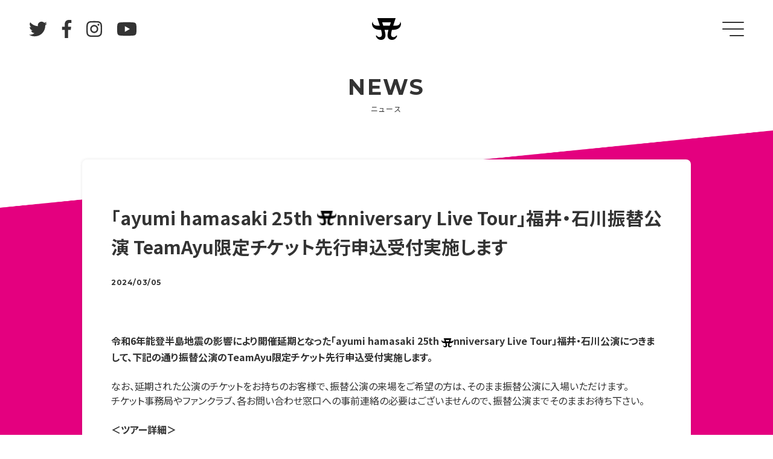

--- FILE ---
content_type: text/html; charset=UTF-8
request_url: http://img.imageimg.net/ayu/news/detail.php?id=1114971
body_size: 6673
content:
<!doctype html>
<!--[if IE 8]><html lang="ja" class="no-js lt-ie9"><![endif]-->
<!--[if gt IE 8]><!--><html lang="ja" class="no-js"><!--<![endif]-->
<head>
<meta charset="utf-8">
<meta http-equiv="X-UA-Compatible" content="IE=edge">
<meta name="description" content="浜崎あゆみの公式サイト。最新情報、CD・DVDのディスコグラフィー、ファンクラブの案内など。">
<meta name="keywords" content="浜崎あゆみ,はまさきあゆみ,浜崎歩,ａｙｕｍｉ,ｈａｍａｓａｋｉ,ＡＹＵＭＩ,ＨＡＭＡＳＡＫＩ,ayumi hamasaki,Ayumi Hamasaki,あゆ,アユ,ayu,エイベックス,avex,AVEX,ａｖｅｘ,ＡＶＥＸ,距愛">
<meta name="format-detection" content="telephone=no">
<meta name="viewport" content="width=device-width, initial-scale=1">

<meta property="og:title" content="「ayumi hamasaki 25th Anniversary Live Tour」福井・石川振替公演 TeamAyu限定チケット先行申込受付実施しますNEWS | ayumi hamasaki（浜崎あゆみ） official website">
<meta property="og:type" content="website">
<meta property="og:image" content="https://avex.jp/ayu/assets/images/og.png">
<meta property="og:url" content="https://avex.jp/ayu/">
<meta property="og:description" content="浜崎あゆみの公式サイト。最新情報、CD・DVDのディスコグラフィー、ファンクラブの案内など。">
<meta property="og:locale" content="ja_JP">
<meta property="og:site_name" content="「ayumi hamasaki 25th Anniversary Live Tour」福井・石川振替公演 TeamAyu限定チケット先行申込受付実施しますNEWS | ayumi hamasaki（浜崎あゆみ） official website">
<meta name="twitter:card" content="summary_large_image">

<title>「ayumi hamasaki 25th Anniversary Live Tour」福井・石川振替公演 TeamAyu限定チケット先行申込受付実施しますNEWS | ayumi hamasaki（浜崎あゆみ） official website</title>

<link rel="stylesheet" href="/ayu/assets/css/common.css">
<link rel="stylesheet" href="/ayu/assets/css/style.css?202504">
<script src="/ayu/assets/js/libs/modernizr.js"></script>
<script>
window.dataLayer = window.dataLayer || [];
function gtag(){dataLayer.push(arguments);}
gtag('js', new Date());

gtag('config', 'AW-827515545');
</script>
<script src="https://avex.jp/avexcopy/copy.js"></script><!-- Google Tag Manager -->
<script>(function(w,d,s,l,i){w[l]=w[l]||[];w[l].push({'gtm.start':
new Date().getTime(),event:'gtm.js'});var f=d.getElementsByTagName(s)[0],
j=d.createElement(s),dl=l!='dataLayer'?'&l='+l:'';j.async=true;j.src=
'https://www.googletagmanager.com/gtm.js?id='+i+dl;f.parentNode.insertBefore(j,f);
})(window,document,'script','dataLayer','GTM-PJC58D');</script>
<!-- End Google Tag Manager -->
</head>
<body>
<!-- Google Tag Manager (noscript) -->
<noscript><iframe src="https://www.googletagmanager.com/ns.html?id=GTM-PJC58D"
height="0" width="0" style="display:none;visibility:hidden"></iframe></noscript>
<!-- End Google Tag Manager (noscript) --><header id="header">
<a href="/ayu/"><img src="/ayu/assets/images/logo2.png" alt="ayumi hamasaki official website" id="logo"></a>
<ul class="list-sns">
<li><a href="https://twitter.com/ayu_19980408" target="_blank"><i class="fab fa-twitter"></i></a></li>
<li><a href="https://www.facebook.com/ayu.official" target="_blank"><i class="fab fa-facebook-f"></i></a></li>
<li><a href="https://www.instagram.com/a.you/" target="_blank"><i class="fab fa-instagram"></i></a></li>
<li><a href="https://www.youtube.com/user/ayu" target="_blank"><i class="fab fa-youtube"></i></a></li>
</ul>
<nav id="nav">
<ul class="nav font">
<li><a href="/ayu/news/">NEWS</a></li>
<li><a href="/ayu/live/">LIVE</a></li>
<li><a href="/ayu/schedule/">MEDIA</a></li>
<li><a href="/ayu/discography/">DISCOGRAPHY</a></li>
<li><a href="/ayu/goods/">GOODS</a></li>
<li><a href="https://global-fc.net/teamayu/lp/?utm_source=art&utm_medium=referral&utm_campaign=100030" target="_blank">FANCLUB</a></li>
</ul>
<ul class="list-sns">
<li><a href="https://twitter.com/ayu_19980408" target="_blank"><i class="fab fa-twitter"></i></a></li>
<li><a href="https://www.facebook.com/ayu.official" target="_blank"><i class="fab fa-facebook-f"></i></a></li>
<li><a href="https://www.instagram.com/a.you/" target="_blank"><i class="fab fa-instagram"></i></a></li>
<li><a href="https://www.youtube.com/user/ayu" target="_blank"><i class="fab fa-youtube"></i></a></li>
</ul>
</nav>
<a class="nav-trigger" href="">
<span></span>
<span></span>
<span></span>
</a>
</header>
<div id="page-contents">

<h1><span class="font">NEWS</span>ニュース</h1>

<div id="contents">
    <section class="content detail">
    <header class="title">
      <h2>「ayumi hamasaki 25th <img src='/upload/emoji/2.gif?1769864018.721522' alt='A(ロゴ)' class='character'>nniversary Live Tour」福井・石川振替公演 TeamAyu限定チケット先行申込受付実施します</h2>
      <p class="date font">2024/03/05</p>
    </header>
    <strong>令和6年能登半島地震の影響により開催延期となった「ayumi hamasaki 25th </strong><span style="font-family: メイリオ, Meiryo, Osaka, &quot;ＭＳ Ｐゴシック&quot;, &quot;MS PGothic&quot;, sans-serif; font-size: small;"><img src='/upload/emoji/2.gif?1769864018.721522' alt='A(ロゴ)' class='character'></span><strong>nniversary Live Tour」福井・石川公演につきまして、下記の通り振替公演のTeamAyu限定チケット先行申込受付実施します。</strong><br />
<br />
なお、延期された公演のチケットをお持ちのお客様で、振替公演の来場をご希望の方は、そのまま振替公演に入場いただけます。<br />
チケット事務局やファンクラブ、各お問い合わせ窓口への事前連絡の必要はございませんので、振替公演までそのままお待ち下さい。<br />
<br />
<strong>＜ツアー詳細＞<br />
【タイトル】<br />
ayumi hamasaki 25th </strong><span style="font-family: メイリオ, Meiryo, Osaka, &quot;ＭＳ Ｐゴシック&quot;, &quot;MS PGothic&quot;, sans-serif; font-size: small;"><img src='/upload/emoji/2.gif?1769864018.721522' alt='A(ロゴ)' class='character'></span><strong>nniversary Live Tour</strong><br />
<br />
<strong>【対象公演日程・会場・開場／開演時間】<br />
■第3幕■</strong><br />
2024年4月23日(火) 福井：福井フェニックス・プラザ 大ホール 開場／開演：17:30／18:30<br />
2024年4月24日(水) 石川：本多の森北電ホール 開場／開演：17:30／18:30<br />
<br />
<br />
★各会場の予定開場／開演時間はコチラ★<br />
<a href="https://avex.jp/ayu/live/tour.php?id=1002319">https://avex.jp/ayu/live/tour.php?id=1002319</a><br />
<br />
<strong>【チケット券種・料金】</strong><br />
■通常シート(全席指定)10,000円(税込)<br />
■立見 10,000円(税込) ※石川公演のみ<br />
<br />
※3歳以上有料。3歳未満膝上鑑賞可。ただし、お席が必要な場合はチケットが必要となります。<br />
※1会員様につき4枚までご購入可能。<br />
※本先行では、クレジットカードのみの受付となっています。予めご了承ください。<br />
※立見に関しては、Live Pocketでの取り扱いがございません。ご了承ください。<br />
<br />
・立見について<br />
※整理番号順のご入場となります。<br />
<br />
<strong>===========================<br />
<span style="background-color:#FFFF00;">今回のチケット先行にお申し込みいただける方は、申込期間中にTeamAyu有料会員である方が対象となります。</span><br />
<span style="background-color:#FFFF00;">ただし下記注意事項に記載のとおり、新規入会手続きの期限がございますので、ご注意ください。</span><br />
===========================</strong><br />
<br />
<strong>【福井・石川振替公演 TeamAyu限定チケット先行申込受付期間】<br />
<span style="color:#FF0000;">2024年3月6日(水)15:00～2024年3月12日(火)23:59</span></strong><br />
※お申し込みは抽選となります。先着順ではございませんので、焦らず期間中にお申し込みください。&nbsp;<br />
<br />
<strong>【当落確認・お支払期間】</strong><br />
2024年3月19日(火)12:00～<br />
<br />
<strong>【お申し込みサイト】</strong><br />
★日本国内在住TeamAyu会員の方<br />
お申し込みは、アプリTeamAyuのWEBサイトからとなります。<br />
アプリそのものからのお申し込みではありませんので、ご注意ください。<br />
▼アプリTeamAyu WEBサイトはこちら▼<br />
<a href="https://www.teamayu-app.com/">https://www.teamayu-app.com/</a><br />
<br />
★日本国外在住TeamAyu会員の方<br />
アプリTeamAyuからお申込サイトが記載されたメールが、ご登録いただいているメールアドレスに送信されます。<br />
そこに記載されているURLからお申し込みください。<br />
なお、URLが記載されているメールは<br />
・2024年3月6日(水)15:00<br />
・2024年3月12日(火)15:00<br />
に配信予定です。<br />
2024年3月12日(月)15:00以降にご入会お手続きをこなった場合、申し込みURLが記載されたメールは配信されませんので、必ずそれまでにご入会お手続きをお済ませください。<br />
※日本への入国に際して、外務省の公式HPに記載の入国情報を必ずご確認ください。<br />
※チケット購入後に居住国から出国できない、あるいは日本に入国できないといった場合になっても、チケットの払い戻しはできません。同様に、当日の体調不良や発熱などによってご自身のご判断で来場を控えるまたは会場にてスタッフの判断により入場をお断りする事態となっても、チケットの払い戻しはできません。予めご了承ください。<br />
※日本国外居住会員の方は、日本国内居住会員の方とお申し込みサイトが異なります。ご注意ください。<br />
<br />
&nbsp;<br />
【日本国内会員の方のチケットお受取方法】<br />
※お受け取りにはスマートフォン専用アプリ「AnyPASS」対応のスマートフォンが必要となります。<br />
※お申込み時にお客様情報の携帯電話番号欄にご登録いただいた携帯電話番号の端末でのみ、チケットのお受け取りが可能になります。<br />
他の携帯電話番号ではチケットのお受け取りができませんので公演日まで携帯電話番号の変更/解約をしないようお願いいたします。<br />
同じ電話番号での機種変更は問題ございません。<br />
※本公演は、お一人様1枚ずつチケットをお持ちいただきご入場いただきますので、同行者の方には、AnyPASSを利用し事前にチケットを分配してください。<br />
同行者の方が、チケットをお受け取りいただく際、同行者の方もAnyPASSをダウンロード、利用登録(無料)をしていただく必要がございます。<br />
お申込みの際は、必ず本公演の参加者全員が下記、対応OSを搭載し、SMS認証が利用可能なスマートフォンをお持ちかをご確認の上、お申込みください。<br />
※同一日時の公演のチケットを同一名義・同一電話番号で複数回ご購入いただいた場合、必ず1枚ずつご購入者様分のチケットとして手元に残ります。<br />
手元に残ったチケットはご購入者様のみ使用可能です。別の方がご使用・ご入場いただくことはできませんのでご注意ください。<br />
※同行者の方が未成年者で対応のスマートフォンをお持ちでない場合に限り、公演日当日、身分証明書のご提示、氏名・連絡先等の情報をご提供いただいた上でご入場いただきます。お申込者と同行者全員がお揃いになってからのご入場となります。<br />
身分証明書のご提示がない場合、未成年でない場合はご入場できない場合がございます。あらかじめご了承ください。<br />
&nbsp;<br />
上記条件を満たさない方に関しましてはご入場いただく事ができません。予めご了承ください。<br />
&nbsp;<br />
スマートフォン専用アプリ「AnyPASS」は以下よりダウンロードをお願いします。<br />
&nbsp;<br />
【iPhoneをご使用の場合】 App Store<br />
<a href="https://apps.apple.com/jp/app/id1509651539">https://apps.apple.com/jp/app/id1509651539</a><br />
【Androidをご使用の場合】 Google Play<br />
<a href="https://play.google.com/store/apps/details?id=com.anypass.android">https://play.google.com/store/apps/details?id=com.anypass.android</a><br />
&nbsp;<br />
●対応OS<br />
iPhone：iOS14以降<br />
Android：Android9.0以降 （※一部機種を除く）<br />
&nbsp;<br />
●SMS認証とは<br />
SMS認証(携帯電話番号でのログイン)とは、SMS(ショートメッセージサービス)を活用した個人認証の仕組みです。<br />
&nbsp;<br />
【転売禁止について】<br />
本受付にて購入されたチケットは、理由を問わず第三者に転売する行為は一切禁止されています。また、転売のために第三者に提供する行為も禁止されています。<br />
本受付にて購入されたチケットの転売、または転売を試みる行為(インターネットオークション等への出品も含む)が発見された場合は、該当チケットを無効とさせていただく場合がございます。&nbsp;<br />
&nbsp;<br />
&nbsp;<br />
〈チケットに関するお問合せ先〉<br />
<a href="https://info2.y-tickets.jp/inquiry/input">https://info2.y-tickets.jp/inquiry/input</a>  </section>
  <div id="nav-page">
  <a href="javascript:history.back();" class="btn font">BACK</a>
  </div>
  </div>

<nav id="footer-nav" class="pc">
<ul class="font">
<li><a href="/ayu/news/">NEWS</a></li>
<li><a href="/ayu/live/">LIVE</a></li>
<li><a href="/ayu/schedule/">MEDIA</a></li>
<li><a href="/ayu/discography/">DISCOGRAPHY</a></li>
<li><a href="/ayu/goods/">GOODS</a></li>
</ul>
</nav>
<footer id="footer">
<ul class="font list-link">
<li><a href="http://avexnet.jp/contact.php" target="_blank">INQUIRY</a></li>
<li><a href="http://avexnet.jp/policy.php" target="_blank">SITEPOLICY</a></li>
</ul>
<div id="acommoncopy"></div>
</footer>
<!-- Google Code for 01_&#12518;&#12540;&#12470;&#12522;&#12473;&#12488;(&#27996;&#23822;&#12354;&#12422;&#12415;) -->
<!-- Remarketing tags may not be associated with personally identifiable information or placed on pages related to sensitive categories. For instructions on adding this tag and more information on the above requirements, read the setup guide: google.com/ads/remarketingsetup -->
<script type="text/javascript">
/* <![CDATA[ */
var google_conversion_id = 978130199;
var google_conversion_label = "mradCJHKmwcQl6q00gM";
var google_custom_params = window.google_tag_params;
var google_remarketing_only = true;
/* ]]> */
</script>
<script type="text/javascript" src="//www.googleadservices.com/pagead/conversion.js">
</script>
<noscript>
<div style="display:inline;">
<img height="1" width="1" style="border-style:none;" alt="" src="//googleads.g.doubleclick.net/pagead/viewthroughconversion/978130199/?value=0&amp;label=mradCJHKmwcQl6q00gM&amp;guid=ON&amp;script=0"/>
</div>
</noscript>

<!--　2015年7月21日～　-->
<script type="text/javascript">
  (function () {
    var tagjs = document.createElement("script");
    var s = document.getElementsByTagName("script")[0];
    tagjs.async = true;
    tagjs.src = "//s.yjtag.jp/tag.js#site=XpDFrae";
    s.parentNode.insertBefore(tagjs, s);
  }());
</script>
<noscript>
  <iframe src="//b.yjtag.jp/iframe?c=XpDFrae" width="1" height="1" frameborder="0" scrolling="no" marginheight="0" marginwidth="0"></iframe>
</noscript>
<!--　2015年7月21日～　-->

<script type="text/javascript">
/* <![CDATA[ */
var google_conversion_id = 827082856;
var google_custom_params = window.google_tag_params;
var google_remarketing_only = true;
/* ]]> */
</script>
<!-- 20191213 -->
<!-- Global site tag (gtag.js) - Google Ads: 939402631 -->
<script async src="https://www.googletagmanager.com/gtag/js?id=AW-939402631"></script>
<script>
  window.dataLayer = window.dataLayer || [];
  function gtag(){dataLayer.push(arguments);}
  gtag('js', new Date());

  gtag('config', 'AW-939402631');
</script>
<!-- Event snippet for リマーケティングタグ conversion page -->
<script>
  gtag('event', 'conversion', {'send_to': 'AW-939402631/w9NdCKTh_JMBEIfL-L8D'});
</script>
<script async>
ytag({
  "type":"yss_retargeting",
  "config": {
    "yahoo_ss_retargeting_id": "1000250104",
    "yahoo_sstag_custom_params": {
    }
  }
});
</script>
<script async>
ytag({
  "type":"yjad_retargeting",
  "config":{
    "yahoo_retargeting_id": "RWIMUODTXN",
    "yahoo_retargeting_label": "",
    "yahoo_retargeting_page_type": "",
    "yahoo_retargeting_items":[
      {item_id: 'i1', category_id: '', price: '', quantity: ''},
      {item_id: 'i2', category_id: '', price: '', quantity: ''},
      {item_id: 'i3', category_id: '', price: '', quantity: ''}
    ]
  }
});
</script>
<!-- Twitter universal website tag code -->
<script>
!function(e,t,n,s,u,a){e.twq||(s=e.twq=function(){s.exe?s.exe.apply(s,arguments):s.queue.push(arguments);
},s.version='1.1',s.queue=[],u=t.createElement(n),u.async=!0,u.src='//static.ads-twitter.com/uwt.js',
a=t.getElementsByTagName(n)[0],a.parentNode.insertBefore(u,a))}(window,document,'script');
// Insert Twitter Pixel ID and Standard Event data below
twq('init','nup0h');
twq('track','PageView');
</script>
<!-- End Twitter universal website tag code -->
<!-- 20191213 -->
<script type="text/javascript" src="//www.googleadservices.com/pagead/conversion.js">
</script>
<noscript>
<div style="display:inline;">
<img height="1" width="1" style="border-style:none;" alt="" src="//googleads.g.doubleclick.net/pagead/viewthroughconversion/827082856/?guid=ON&amp;script=0"/>
</div>
</noscript>

<script src="//ajax.googleapis.com/ajax/libs/jquery/1.11.2/jquery.min.js"></script>
<script>window.jQuery || document.write('<script src="../assets/js/libs/jquery.min.js"><\/script>')</script>
<script src="../assets/js/common.min.js"></script>
<script src="../assets/js/scripts.min.js"></script>
<script src="../assets/js/libs/fontawesome-all.min.js"></script>

</div>
</body>
</html>


--- FILE ---
content_type: text/javascript
request_url: https://img.imageimg.net/ayu/assets/js/scripts.min.js
body_size: 944
content:
var tag=document.createElement("script");tag.src="https://www.youtube.com/iframe_api";var firstScriptTag=document.getElementsByTagName("script")[0];firstScriptTag.parentNode.insertBefore(tag,firstScriptTag);var $doc=$(document),API_READY="API_READY",yLoaded=!1;function onYouTubeIframeAPIReady(){yLoaded=!0,$doc.trigger(API_READY)}$(function(){function e(e){resize(e)}function t(e){new YT.Player(a,{height:"100%",width:"100%",playerVars:{loop:1,playlist:s[0],iv_load_policy:3,modestbranding:1,playsinline:1,controls:0,rel:0,showinfo:0},videoId:s[0],events:{onReady:l,onStateChange:d}})}var n,o=$(window),i=$("#cover"),a="bg-player",r=$("#bg-movie"),c=r.find(".player-wrapper"),s=["lsOiR34FTNg"],l=function(e){e.target.mute(),e.target.playVideo()},d=function(e){e.data==YT.PlayerState.PLAYING&&(clearTimeout(n),i.fadeOut(300,function(e){}))};hide=function(e){i.fadeOut(300,function(e){})},resize=function(e){var t=640/360,n=r.width(),o=r.outerHeight();t<n/o?(c.width(n),c.height(n*t)):(c.height(o),c.width(o*t))},yLoaded&&t(),$doc.on(API_READY,t),o.on("load",e),o.on("resize",resize),n=setTimeout(hide,4e3)}),$(".nav-trigger").on("click",function(){return $(this).toggleClass("active"),$("#nav").toggleClass("active"),!1}),$("a[href^=#]").click(function(){var e=$(this).attr("href"),e=$("#"===e||""===e?"html":e).offset().top;return $("body,html").animate({scrollTop:e},400,"swing"),!1}),$(function(){var t=$(window),n=$("#header");scroll=function(e){0<t.scrollTop()?n.addClass("active"):n.removeClass("active")},scroll(),t.on("scroll",scroll)}),$(function(){var t=new Swiper("#banner .swiper-container",{loop:!0,speed:600,slidesPerView:"auto",centeredSlides:!0});$(".banner-prev").on("click",function(e){t.slidePrev()}),$(".banner-next").on("click",function(e){t.slideNext()})}),$(".modal").venobox({}),function(e,n){e.___gcfg={lang:"ja"};var o,i=n.getElementsByTagName("script")[0],e=function(e,t){n.getElementById(t)||((o=n.createElement("script")).src=e,t&&(o.id=t),i.parentNode.insertBefore(o,i))};e("//platform.twitter.com/widgets.js","twitter-wjs"),e("//connect.facebook.net/ja_JP/all.js#xfbml=1","facebook-jssdk")}(this,document);